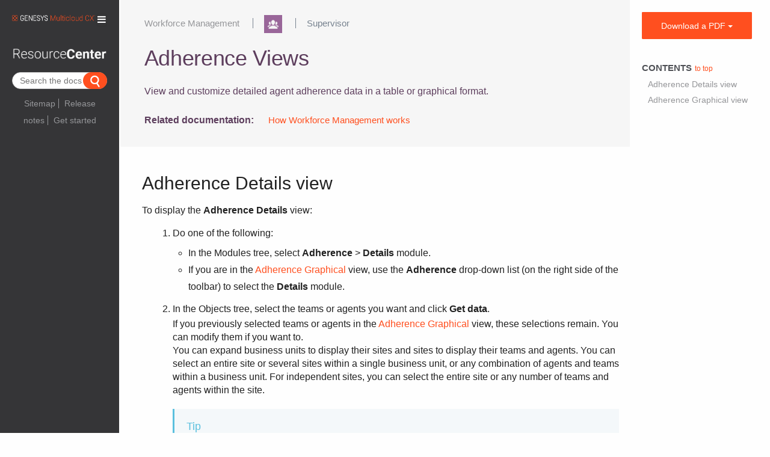

--- FILE ---
content_type: text/html; charset=UTF-8
request_url: https://all.docs.genesys.com/PEC-WFM/Current/Supervisor/AdhrDtlsVw
body_size: 40019
content:
<!DOCTYPE html>
<html class="client-nojs" lang="en" dir="ltr">
<head>
<meta charset="UTF-8"/>
<title>Adherence Views - Genesys Documentation</title>
<script>document.documentElement.className = document.documentElement.className.replace( /(^|\s)client-nojs(\s|$)/, "$1client-js$2" );</script>
<script>(window.RLQ=window.RLQ||[]).push(function(){mw.config.set({"wgCanonicalNamespace":"","wgCanonicalSpecialPageName":false,"wgNamespaceNumber":0,"wgPageName":"PEC-WFM/Current/Supervisor/AdhrDtlsVw","wgTitle":"PEC-WFM/Current/Supervisor/AdhrDtlsVw","wgCurRevisionId":69698,"wgRevisionId":69698,"wgArticleId":10582,"wgIsArticle":true,"wgIsRedirect":false,"wgAction":"view","wgUserName":null,"wgUserGroups":["*"],"wgCategories":["Article"],"wgBreakFrames":false,"wgPageContentLanguage":"en","wgPageContentModel":"wikitext","wgSeparatorTransformTable":["",""],"wgDigitTransformTable":["",""],"wgDefaultDateFormat":"mdy","wgMonthNames":["","January","February","March","April","May","June","July","August","September","October","November","December"],"wgMonthNamesShort":["","Jan","Feb","Mar","Apr","May","Jun","Jul","Aug","Sep","Oct","Nov","Dec"],"wgRelevantPageName":"PEC-WFM/Current/Supervisor/AdhrDtlsVw","wgRelevantArticleId":10582,"wgRequestId":"aXAl42UO@6a02BD9E6ISAAAAABc","wgIsProbablyEditable":false,"wgRelevantPageIsProbablyEditable":false,"wgRestrictionEdit":[],"wgRestrictionMove":[],"wgMintyDocsScriptPath":"/extensions/MintyDocs","wgAcrolinxServerAddress":null,"wgAcrolinxClientSignature":null,"wgAcrolinxPageLocationID":"acrolinx-block","wgAcrolinxPageLanguage":"en","wgAcrolinxUserLanguage":"en","wgVisualEditor":{"pageLanguageCode":"en","pageLanguageDir":"ltr","pageVariantFallbacks":"en","usePageImages":false,"usePageDescriptions":false},"VEForAllToolbarNormal":[{"header":"visualeditor-toolbar-paragraph-format","title":"visualeditor-toolbar-format-tooltip","type":"menu","include":{"group":"format"},"promote":["paragraph"],"demote":["preformatted","blockquote"]},{"header":"visualeditor-toolbar-text-style","title":"visualeditor-toolbar-style-tooltip","include":["bold","italic","moreTextStyle"]},{"include":["link"]},{"header":"visualeditor-toolbar-structure","title":"visualeditor-toolbar-structure","type":"list","icon":"listBullet","include":{"group":"structure"},"demote":["outdent","indent"]},{"header":"visualeditor-toolbar-insert","title":"visualeditor-toolbar-insert","type":"list","icon":"add","label":"","include":["insertTable","specialCharacter","warningblock","preformatted","infoblock","ideablock","dontblock","pinblock","media","transclusion"]}],"VEForAllToolbarWide":[{"header":"visualeditor-toolbar-paragraph-format","title":"visualeditor-toolbar-format-tooltip","type":"menu","include":{"group":"format"},"promote":["paragraph"],"demote":["preformatted","blockquote"]},{"header":"visualeditor-toolbar-text-style","title":"visualeditor-toolbar-style-tooltip","include":["bold","italic","moreTextStyle"]},{"include":["link"]},{"header":"visualeditor-toolbar-structure","title":"visualeditor-toolbar-structure","type":"list","icon":"listBullet","include":{"group":"structure"},"demote":["outdent","indent"]},{"header":"visualeditor-toolbar-insert","title":"visualeditor-toolbar-insert","type":"list","icon":"add","label":"","include":["media","insertTable","specialCharacter","warningblock","preformatted","infoblock","ideablock","dontblock","pinblock"]}],"wgCargoMapClusteringMinimum":80,"wgCargoMonthNames":["January","February","March","April","May","June","July","August","September","October","November","December"],"wgCargoMonthNamesShort":["Jan","Feb","Mar","Apr","May","Jun","Jul","Aug","Sep","Oct","Nov","Dec"],"wgCargoWeekDays":["Sunday","Monday","Tuesday","Wednesday","Thursday","Friday","Saturday"],"wgCargoWeekDaysShort":["Sun","Mon","Tue","Wed","Thu","Fri","Sat"],"wgPageFormsTargetName":null,"wgPageFormsAutocompleteValues":[],"wgPageFormsAutocompleteOnAllChars":false,"wgPageFormsFieldProperties":[],"wgPageFormsCargoFields":[],"wgPageFormsDependentFields":[],"wgPageFormsCalendarValues":[],"wgPageFormsCalendarParams":[],"wgPageFormsCalendarHTML":null,"wgPageFormsGridValues":[],"wgPageFormsGridParams":[],"wgPageFormsContLangYes":null,"wgPageFormsContLangNo":null,"wgPageFormsContLangMonths":[],"wgPageFormsHeightForMinimizingInstances":800,"wgPageFormsShowOnSelect":[],"wgPageFormsScriptPath":"/extensions/PageForms","edgValues":[],"wgPageFormsEDSettings":null,"wgAmericanDates":true,"wgWikiEditorEnabledModules":{"toolbar":true,"dialogs":true,"hidesig":true,"preview":true,"publish":false},"wgVisualEditorToolbarScrollOffset":0,"wgVisualEditorUnsupportedEditParams":["undo","undoafter","veswitched"],"wgEditSubmitButtonLabelPublish":false,"VEForAll":{"VisualEditorEnable":1}});mw.loader.state({"site.styles":"ready","noscript":"ready","user.styles":"ready","user":"ready","user.options":"ready","user.tokens":"loading","ext.mermaid.styles":"ready","ext.visualEditor.desktopArticleTarget.noscript":"ready","mediawiki.legacy.shared":"ready","mediawiki.legacy.commonPrint":"ready","mediawiki.sectionAnchor":"ready","skins.tweeki.bootstrap.styles":"ready","skins.tweeki.styles":"ready","skins.tweeki.corrections.styles":"ready","skins.tweeki.externallinks.styles":"ready","skins.tweeki.awesome.styles":"ready","skins.tweeki.bootstraptheme.styles":"ready","x.GenesysTweeki.styles":"ready"});mw.loader.implement("user.tokens@1rwvfsl",function($,jQuery,require,module){/*@nomin*/mw.user.tokens.set({"editToken":"+\\","patrolToken":"+\\","watchToken":"+\\","csrfToken":"+\\"});
});mw.loader.load(["ext.mintydocs.main","ext.cargo.main","site","mediawiki.page.startup","mediawiki.user","mediawiki.hidpi","mediawiki.page.ready","mediawiki.toc","mediawiki.searchSuggest","GoogleAnalytics","magnificPopup","x.GenesysTweeki.scripts","ext.linkgrabber.ui","ext.checker.ui","x.GenesysTweeki.atc","ext.acrolinx","ext.visualEditor.desktopArticleTarget.init","ext.visualEditor.targetLoader","ext.MagnificPopup.main","ext.imageaccessibility","skins.tweeki.scripts"]);});</script>
<link rel="stylesheet" href="/load.php?debug=false&amp;lang=en&amp;modules=ext.mermaid.styles%7Cext.visualEditor.desktopArticleTarget.noscript%7Cmediawiki.legacy.commonPrint%2Cshared%7Cmediawiki.sectionAnchor%7Cskins.tweeki.awesome.styles%7Cskins.tweeki.bootstrap.styles%7Cskins.tweeki.bootstraptheme.styles%7Cskins.tweeki.corrections.styles%7Cskins.tweeki.externallinks.styles%7Cskins.tweeki.styles%7Cx.GenesysTweeki.styles&amp;only=styles&amp;skin=tweeki"/>
<script async="" src="/load.php?debug=false&amp;lang=en&amp;modules=startup&amp;only=scripts&amp;skin=tweeki"></script>
<meta name="ResourceLoaderDynamicStyles" content=""/>
<link rel="stylesheet" href="/load.php?debug=false&amp;lang=en&amp;modules=site.styles&amp;only=styles&amp;skin=tweeki"/>
<meta name="generator" content="MediaWiki 1.31.1"/>
<meta name="seo_facet_type" content="article"/>
<meta name="seo_facet_product" content="Workforce Management"/>
<meta name="seo_facet_collection" content="Workforce Management Web for Supervisors (Classic) Help"/>
<meta name="seo_facet_roles" content="Supervisor"/>
<meta name="genesysproductline" content="GenesysEngage-cloud"/>
<meta name="viewport" content="width=device-width, initial-scale=1.0"/>
<link rel="shortcut icon" href="/images/favicon.ico"/>
<link rel="search" type="application/opensearchdescription+xml" href="/opensearch_desc.php" title="Genesys Documentation (en)"/>
<link rel="EditURI" type="application/rsd+xml" href="https://all.docs.genesys.com/api.php?action=rsd"/>
<link rel="alternate" type="application/atom+xml" title="Genesys Documentation Atom feed" href="/index.php?title=Special:RecentChanges&amp;feed=atom"/>
<!-- Begin Extension:CSS --><link rel="stylesheet" href="[data-uri]"/><!-- End Extension:CSS -->
<!-- Begin Extension:CSS --><link rel="stylesheet" href="[data-uri]"/><!-- End Extension:CSS -->
<!--[if lt IE 7]><style type="text/css">body{behavior:url("/skins/tweeki/csshover.min.htc")}</style><![endif]-->
<!--[if lt IE 9]><script src="/load.php?debug=false&amp;lang=en&amp;modules=html5shiv&amp;only=scripts&amp;skin=tweeki&amp;sync=1"></script><![endif]-->
</head>
<body class="mediawiki ltr sitedir-ltr mw-hide-empty-elt ns-0 ns-subject page-PEC-WFM_Current_Supervisor_AdhrDtlsVw rootpage-PEC-WFM_Current_Supervisor_AdhrDtlsVw skin-tweeki action-view tweeki-animateLayout">		<div id="mw-page-base"></div>
		<div id="mw-head-base"></div>

<meta name="Last Modified Date" content="2020-10-28T19:09:23+00:00">

		<a id="top"></a>
		
		<!-- content -->
		<div id="contentwrapper" class="user-loggedout not-editable container-fluid with-navbar with-navbar-fixed">
		
			<div class="row">
				<!-- Grogu's demo is URL-based -->
				<ix-grogu helpsite="https://grogu.genesys.info" display-mode="url-based" product="TWC" version="DOC-PROD" context="DOC-NEWS"></ix-grogu>
							<!-- sidebar-left -->
			<div class="sidebar-wrapper col-md-2 col-md-offset-0 sidebar-left-wrapper">
				<div id="sidebar-left">
								
		<div id="sidebar-left-content" class="">
		
					<nav id="sidebar-header" class="navbar navbar-inverse">
				<div class="navbar-header">
					<a href="/GenesysEngageMulticloud">
					<img src="https://all.docs.genesys.com/images-supersite/8/8e/Genesys-Multicloud-CX-Logo-Color-Rev.png">					</a>
					<button class="navbar-toggle" type="button" data-toggle="collapse" data-target="#header-flyout-container"><span><i
			class="fa fa-bars "></i></span></button>
				</div>
				<div id="header-flyout-container" class="navbar-collapse collapse">
											<ul class="nav navbar-nav">
						<li class="nav"><a href="#" id="n-Learn-about" class="dropdown-toggle" data-toggle="dropdown">Learn about <b class="caret"></b></a><ul class="dropdown-menu " role="menu"><li id="n-UseCases"><a href="/UseCases" tabindex="-1">Genesys Use Cases</a></li><li id="n-SharedContent"><a href="/SharedContent" tabindex="-1">Shared content</a></li><li id="n-GenesysEngageMulticloud"><a href="/GenesysEngageMulticloud" tabindex="-1">Genesys Multicloud CX</a></li></ul></li><li class="nav"><a href="/index.php?title=Special:UserLogin&amp;returnto=PEC-WFM%2FCurrent%2FSupervisor%2FAdhrDtlsVw" title="You are encouraged to log in; however, it is not mandatory [o]" accesskey="o">Login / Create Account</a></li>						</ul>
									</div>
			</nav>
			<div id="sidebar-title">
				<a href="/GenesysEngageMulticloud">
										<img src="/extensions/GenesysTweeki/modules/images/ResourceCenterLarge.png"></img>
				</a>
			</div>
			
			
		
		<div class="search-widget" id="search-widget">
			<span style="display:none">
				{"label": "Search the docs" , "from": "multicloud" , "product":"PEC-WFM" }
 			</span>
		</div>
		<div style="clear:both;"></div>
		<div class="sidebar-page-list">
		<div class="mw-parser-output"><ul><li><a href="/System/AllContent" title="System/AllContent">Sitemap</a></li>
<li><a href="/ReleaseNotes/Current/GenesysEngage-cloud" title="ReleaseNotes/Current/GenesysEngage-cloud">Release notes</a></li>
<li><a href="/PEC-Admin/HIW" title="PEC-Admin/HIW">Get started</a></li></ul>
</div>		</div>
		
	</div>
					</div>
			</div>
			<!-- /sidebar-left -->
						<div id="main-content" class="col-md-offset-2 col-md-8" role="main">
				
							<div class="mw-body" id="content">
			<div id="mw-js-message" style="display:none;"></div>
								<ul id="prod-link" class="related-links">
						<li><a href="/PEC-WFM">Workforce Management</a></li>
					</ul>
					<div id="pre-product">
						<div class="dropdown">
						</div>
					</div>
							                       <div style="overflow:auto;" id="heading">
                       <h1 id="firstHeading" style="float:left" class="firstHeading page-header" lang="en"><span dir="auto">Adherence Views</span></h1>
                       <!-- ?php if( strpos( strtolower( $_SERVER['REQUEST_URI']) , '/releasenotes/current/' )!== false ) { ?--> <!-- &nbsp;-->
                               <!-- a href="< ?php echo ( $_SERVER['REQUEST_URI']. '?action=rnrss') ?>">
                               <img src="/extensions/GenesysTweeki/modules/images/RSS-logo.png"></a -->
                       <!-- ?php } ? -->
                       <link-grabber style="float:none" title="Link grabber" anchorclass="anchor" categories="Linkable,Article,ArticleUnstructured,MintyDocsProduct,MintyDocsManual,CloudRN"/>
                       </div>
									<!-- bodyContent -->
			<div id="bodyContent">
								<div id="siteSub">From Genesys Documentation</div>
								<div id="contentSub"></div>
												<div id="jump-to-nav" class="mw-jump">
					Jump to:					<a href="#mw-navigation">navigation</a>, 					<a href="#p-search">search</a>
				</div>
<!--Begin MDChecker-->
<div id="md-sectionToCheck">
				<div id="mw-content-text" lang="en" dir="ltr" class="mw-content-ltr"><div class="MintyDocsTopicDesc">This topic is part of the manual <a href="/PEC-WFM/Current/Supervisor" title="PEC-WFM/Current/Supervisor">Workforce Management Web for Supervisors (Classic) Help</a> for version <a href="/PEC-WFM/Current" title="PEC-WFM/Current">Current</a> of <a href="/PEC-WFM" title="PEC-WFM">Workforce Management</a>.</div><div class="mw-parser-output"><div id="toc" class="toc"><div class="toctitle" lang="en" dir="ltr"><h2>Contents</h2></div>
<ul>
<li class="toclevel-1"><a href="#Adherence_Details_view"><span class="tocnumber">1</span> <span class="toctext">Adherence Details view</span></a>
<ul>
<li class="toclevel-2"><a href="#Reading_details_in_the_table"><span class="tocnumber">1.1</span> <span class="toctext">Reading details in the table</span></a></li>
<li class="toclevel-2"><a href="#Customizing_the_table"><span class="tocnumber">1.2</span> <span class="toctext">Customizing the table</span></a></li>
<li class="toclevel-2"><a href="#Filtering_adherence"><span class="tocnumber">1.3</span> <span class="toctext">Filtering adherence</span></a></li>
<li class="toclevel-2"><a href="#Setting_the_details_options"><span class="tocnumber">1.4</span> <span class="toctext">Setting the details options</span></a></li>
</ul>
</li>
<li class="toclevel-1"><a href="#Adherence_Graphical_view"><span class="tocnumber">2</span> <span class="toctext">Adherence Graphical view</span></a>
<ul>
<li class="toclevel-2"><a href="#Reading_the_data_in_the_chart"><span class="tocnumber">2.1</span> <span class="toctext">Reading the data in the chart</span></a></li>
</ul>
</li>
</ul>
</div>

<div class="eppo-head" style="background-color:#f6f6f6; color: #5d3e5d;margin:-20px -18px 20px -36px; padding:20px 20px 30px 40px;">
<div class="col-md-10" id="eppo-links" style="padding:0; margin-top:-10px;min-height:20px;">
<ul class="related-links">
<li class="apps"><a href="/PEC-WFM" title="PEC-WFM"><img alt="Workforce-management.png" src="/images-supersite/thumb/2/24/Workforce-management.png/30px-Workforce-management.png" width="30" height="30" srcset="/images-supersite/thumb/2/24/Workforce-management.png/45px-Workforce-management.png 1.5x, /images-supersite/thumb/2/24/Workforce-management.png/60px-Workforce-management.png 2x"></a></li></ul>
<ul class="related-links">
<li class="roles"><a href="/PEC-Super" title="PEC-Super">Supervisor</a></li></ul>
</div>
<div class="col-md-2" id="eppo-version" style="padding:0;"></div>
<div class="clearfix"></div>
<div id="eppo-heading" style="margin-bottom: 15px;"></div>
<p><span>View and customize detailed agent adherence data in a table or graphical format.</span>
</p>
<div style="margin-top:20px;"><span style="font-weight:600;">Related documentation:</span><ul class="related-links pages">
	<li><a href="/PEC-WFM/HIW" title="PEC-WFM/HIW">How Workforce Management works</a></li>	
	</ul>
<div>
</div>
</div>
</div>
<div id="footer-notice" style="margin: 0 auto;margin-top:20px;display: none;">
<p class="mw-empty-elt">

</p>
</div><h2><span class="mw-headline" id="Adherence_Details_view"></span>Adherence Details view</h2><div class="clearfix">
<p>To display the <b>Adherence Details</b> view:
</p>
<ol><li>Do one of the following:
<ul><li>In the Modules tree, select <b>Adherence</b> &gt; <b>Details</b> module.</li>
<li>If you are in the <a href="/PEC-WFM/Current/Supervisor/AdhrDtlsVw#AdhrGrphclVw" title="PEC-WFM/Current/Supervisor/AdhrDtlsVw">Adherence Graphical</a> view, use the <b>Adherence</b> drop-down list (on the right side of the toolbar) to select the <b>Details</b> module.</li></ul></li>
<li>In the Objects tree, select the teams or agents you want and click <b>Get data</b>.
<dl><dt>If you previously selected teams or agents in the <a href="/PEC-WFM/Current/Supervisor/AdhrDtlsVw#AdhrGrphclVw" title="PEC-WFM/Current/Supervisor/AdhrDtlsVw">Adherence Graphical</a> view, these selections remain. You can modify them if you want to.</dt>
<dt>You can expand business units to display their sites and sites to display their teams and agents. You can select an entire site or several sites within a single business unit, or any combination of agents and teams within a business unit. For independent sites, you can select the entire site or any number of teams and agents within the site.</dt>
<dt><div class="new-note Tip"><div class="new-note-heading">Tip</div>Selecting a site or its teams/agents in a different business unit clears any previous selection within the first business unit. Or (for independent sites) selecting a different site or its teams/agents clears your selections under the first site.</div></dt></dl></li></ol>
<p>The <b>Details</b> table is populated with adherence data for the selected agents and/or teams.
</p><p>In the Adherence Details view, you can view the multi-channel adherence details by clicking the arrow in the first column of a specific row to expand it. For more information, see <a href="/PEC-WFM/Current/Supervisor/AdherenceMdl#AdhrPerChnl" title="PEC-WFM/Current/Supervisor/AdherenceMdl">Adherence per-channel</a>. To export this data to a report or in CSV-friendly format, see the <a href="/PEC-WFM/Current/Supervisor/AdhrRprts#AgntStsRprt" title="PEC-WFM/Current/Supervisor/AdhrRprts">Agent States Report</a>. 
</p>
<h3><span class="mw-headline" id="Reading_details_in_the_table"></span>Reading details in the table</h3>
<p>The table columns list the following information for each agent:
</p>
<ul><li>Last and First name</li>
<li>Team</li>
<li>Scheduled state group</li>
<li>Current state</li>
<li>Duration of non-adherence</li>
<li>Channels  (optional)</li>
<li>Adherence State (optional)</li>
<li>Shift start time (optional)</li>
<li>Site (optional)</li></ul>
<div class="new-note Tip"><div class="new-note-heading">Tip</div>Open the <a href="/PEC-WFM/Current/Supervisor/AdhrDtlsVw#AdhrDtlsOptnsDlgBx" title="PEC-WFM/Current/Supervisor/AdhrDtlsVw">Detail Options</a> dialog to select the optional columns if you want to see them. If you include the <b>Shift Start</b> column but an agent has no shift, the cell for the agent in this column is empty.</div>
<p>Colors indicate each agent's degree of non-adherence: Adherent, Non-adherent, or Severely non-adherent (that is, non-adherent for more minutes than a defined threshold allows). The Legend below the table identifies each color's meaning.
</p>
<h3><span class="mw-headline" id="Customizing_the_table"></span>Customizing the table</h3>
<p>You can use the following options to customize the table's display:
</p>
<ul><li>By default, agents are ranked according to non-adherence. Therefore, the agent who is out of adherence the longest appears at the top of the list. You can sort the display according to different columns (except for <b>Scheduled State Group</b>) by clicking the column headers.</li>
<li>To <a href="/PEC-WFM/Current/Supervisor/AdhrDtlsVw#AdhrFltrDlgBx" title="PEC-WFM/Current/Supervisor/AdhrDtlsVw">filter information</a> in the display by state or by reason (aux) code, click the <b>Filter</b> button on the <b>Actions</b> toolbar or select <b>Settings</b> from the <b>Actions</b> menu.</li>
<li>To change which columns appear, click the <b>Options</b> button on the <b>Actions</b> toolbar or select <b>Options</b> from the <b>Actions</b> menu.</li>
<li>Agent names do not appear if the following option in the WFM Web Application object is set to <tt>true</tt>: <b>Options</b> tab &gt; <b>Options</b> section &gt; <b>HideNames</b>.</li>
<li>The display is updated at a user-defined interval, as described in the <a href="/PEC-WFM/Current/Supervisor/AdherenceMdl#top" title="PEC-WFM/Current/Supervisor/AdherenceMdl">Adherence</a> overview.</li></ul>
<div class="anchor" id="AdhrFltrDlgBx"></div>
<h3><span class="mw-headline" id="Filtering_adherence"></span>Filtering adherence</h3>
Use the <b>Adherence Filter</b> dialog box to filter the items displayed in the data pane.<ol><li>In the <a href="/PEC-WFM/Current/Supervisor/AdhrDtlsVw#top" title="PEC-WFM/Current/Supervisor/AdhrDtlsVw">Adherence Details</a> view or in the <a href="/PEC-WFM/Current/Supervisor/AdhrDtlsVw#AdhrGrphclVw" title="PEC-WFM/Current/Supervisor/AdhrDtlsVw">Adherence Graphical</a> view, click the <b>Filter</b> button on the <b>Actions</b> toolbar or select <b>Filter</b> from the <b>Actions</b> menu.
The <b>Adherence Filter</b> dialog box appears. It contains four tabs that present four different ways to filter the data that appears in the <b>Data</b> pane:<ul><li><b>Scheduled State Groups</b>—This tab displays a hierarchical list of items corresponding to the current selection(s) on the <b>Object</b> pane:<ul><li>Business Unit (BU)—Sites—Schedule State Groups if the object pane selection is a BU or multiple sites.</li><li>Site—Schedule State Groups if the selection is only one site.</li></ul></li><li><b>Genesys States</b>—This tab displays all possible Genesys states.</li><li><b>Adherence Statuses</b>—This tab displays all four possible statuses: Adherent, Non-adherent, Severely non-adherent, and No information.</li><li><b>Activities</b>—This tab displays a hierarchical list of items corresponding to the current selection(s) in the object pane:<ul><li>BU–Sites–Activities if the object pane selection is a BU or multiple sites.</li><li>Site–Activities if the object pane selection is only one site.</li></ul></li></ul></li><li>Clear an item's check box (<img alt="WM 851 icon adherence filter cleared.png" src="/images-supersite/2/28/WM_851_icon_adherence_filter_cleared.png" width="35" height="21">) to filter that item from the displayed data.</li><li>To filter on user-defined Reason codes, select the <b>Filter using the following reason</b> check box; then type the appropriate code in the text box to its right.  <div class="new-note Important"><div class="new-note-heading">Important</div>The specified reason code must not contain any spaces inside, or at the end of, the key value.</div></li><li>Click <b>OK</b>.</li></ol>The <b>Adherence Filter</b> dialog box closes and your filter selections are applied immediately. They will continue to apply until you change them or log off.<div class="new-note Tip"><div class="new-note-heading">Tip</div>
<ul><li>In the toolbar, the filter icon is blue (<img alt="WM 851 icon adherence filter default.png" src="/images-supersite/0/08/WM_851_icon_adherence_filter_default.png" width="27" height="27">) if all defaults are in effect and red (<img alt="WM 851 icon adherence filter changed.png" src="/images-supersite/d/d5/WM_851_icon_adherence_filter_changed.png" width="27" height="27">) if any are not.</li>
<li>The Adherence Details view updates automatically if you change your selection(s) on the Object pane. Also, if you select agents or teams in another site, then their selection under the <b>Scheduled States</b> tab returns to the default, <tt>All</tt>.</li>
<li>Items that you have configured to appear are displayed in the <b>Scheduled State Groups</b> and <b>Genesys State</b> tabs. Schedule State Groups are configured in WFM, see <a href="/PEC-WFM/Current/Supervisor/SchStGrps#CfgSchStGrps" title="PEC-WFM/Current/Supervisor/SchStGrps">Scheduled State Groups</a>. Genesys states are configured in Genesys Administrators.</li>
<li>You can also use the <b>Filter</b> dialog in the Adherence Graphical view. Changes that you make in one view apply to both views.</li></ul>
</div>
<div class="anchor" id="AdhrDtlsOptnsDlgBx"></div>
<h3><span class="mw-headline" id="Setting_the_details_options"></span>Setting the details options</h3>
<p>Use the <b>Options</b> dialog box to select which columns should appear in the <a href="/PEC-WFM/Current/Supervisor/AdhrDtlsVw#top" title="PEC-WFM/Current/Supervisor/AdhrDtlsVw">Adherence Details</a> view:
</p>
<ol>
<li>In the Adherence Details view, click the <b>Options</b> button on the <b>Actions</b> toolbar or select <b>Options</b> from the <b>Actions</b> menu.<br>The <b>Options</b> dialog box appears. When you select a check box, the corresponding column appears in the <b>Adherence</b> table:
<ul>
<li><b>Shift Start Time</b> check box:
<ul>
<li>If an agent is already working during the period shown in the Adherence Details view, this column shows the start time of the current shift. If the shift start time is the previous day, the time has a minus sign (-) in front of it.</li>
<li>If an agent is not currently on a shift, this column shows the next scheduled shift start time. If the shift starts on the following day, the time has a plus sign (+) in front of it.</li>
</ul></li>
<li><b>Site</b> check box. This column displays each agent's site.</li>
<li><b>Adherence State</b> check box. This column displays each agent's current state of adherence.</li>
<li><b>Channels</b> check box. This column displays agent adherence for each configured media channel.</li>
</ul></li>
<li>Click <b>Apply</b>.<br>The Adherence Details view reappears. It is automatically updated to display the columns you selected.

<div class="new-note Tip"><div class="new-note-heading">Tip</div>When unchecked, the <b>Channels</b> column is not hidden if any agent adherence details are expanded. If none are expanded and the check box is unchecked, the column is hidden. See examples in the figures below (click to enlarge them).</div><br>
<div class="thumb tnone"><div class="thumbinner" style="width:302px;"><a href="/File:WM_851_Adherence_MC_not-expanded.png" class="image"><img alt="WM 851 Adherence MC not-expanded.png" src="/images-supersite/thumb/1/1e/WM_851_Adherence_MC_not-expanded.png/300px-WM_851_Adherence_MC_not-expanded.png" width="300" height="16" class="thumbimage" srcset="/images-supersite/thumb/1/1e/WM_851_Adherence_MC_not-expanded.png/450px-WM_851_Adherence_MC_not-expanded.png 1.5x, /images-supersite/thumb/1/1e/WM_851_Adherence_MC_not-expanded.png/600px-WM_851_Adherence_MC_not-expanded.png 2x"></a>  <div class="thumbcaption"><div class="magnify"><a href="/File:WM_851_Adherence_MC_not-expanded.png" class="internal" title="Enlarge"></a></div></div></div></div>
<p><b>Figure:</b> No Multi-Channel Adherence Details: Not expanded—Channel column hidden
</p>
<div class="thumb tnone"><div class="thumbinner" style="width:302px;"><a href="/File:WM_851_Adherence_MC_expanded.png" class="image"><img alt="WM 851 Adherence MC expanded.png" src="/images-supersite/thumb/d/d2/WM_851_Adherence_MC_expanded.png/300px-WM_851_Adherence_MC_expanded.png" width="300" height="41" class="thumbimage" srcset="/images-supersite/thumb/d/d2/WM_851_Adherence_MC_expanded.png/450px-WM_851_Adherence_MC_expanded.png 1.5x, /images-supersite/thumb/d/d2/WM_851_Adherence_MC_expanded.png/600px-WM_851_Adherence_MC_expanded.png 2x"></a>  <div class="thumbcaption"><div class="magnify"><a href="/File:WM_851_Adherence_MC_expanded.png" class="internal" title="Enlarge"></a></div></div></div></div>
<p><b>Figure:</b> Multi-Channel Adherence Details: Expanded—Channel column displayed
</p>
</li>
</ol>
</div>
<h2><span class="mw-headline" id="Adherence_Graphical_view"></span>Adherence Graphical view</h2><div class="anchor" id="AdhrGrphclVw"></div><div class="clearfix">
<p>To display the <b>Adherence Graphical</b> view:
</p>
<ol>
<li>Do one of the following:
<ul>
<li>In the Modules tree, select <b>Adherence</b> &gt; <b>Graphical module</b>.</li>
<li>If you are in the <a href="/PEC-WFM/Current/Supervisor/AdhrDtlsVw#top" title="PEC-WFM/Current/Supervisor/AdhrDtlsVw">Adherence Details</a> view, use the <b>Adherence</b> drop-down list (on the right side of the toolbar) to select the Graphical module.</li>
</ul></li>
<li>In the Objects tree, select the teams or agents that you want, and then click <b>Get data</b>.<br>  If you previously selected teams or agents in the <a href="/PEC-WFM/Current/Supervisor/AdhrDtlsVw#top" title="PEC-WFM/Current/Supervisor/AdhrDtlsVw">Adherence Details</a> view, these selections remain. You can modify them if you want to.<br>

Expand business units to display their sites and expand sites to display their teams and agents. You can select a single site or multiple sites within a single business unit, or any combination of agents and teams within the business unit. For independent sites, you can select the entire site or any number of teams and agents within the site.

<div class="new-note Tip"><div class="new-note-heading">Tip</div>Selecting a site or its teams/agents in a different business unit clears any previous selection within the first business unit. Or (for independent sites) selecting a different site or its teams/agents  clears your selections under the first site.</div>
The pie chart displays adherence data for the selected agents and/or teams.</li>
<li>To <a href="/PEC-WFM/Current/Supervisor/AdhrDtlsVw#AdhrFltrDlgBx" title="PEC-WFM/Current/Supervisor/AdhrDtlsVw">filter information</a> in the display by state or by reason (aux) code, click the <b>Filter</b> button on the <b>Actions</b> toolbar  or select <b>Settings</b> from the <b>Actions</b> menu.</li>
</ol>
<h3><span class="mw-headline" id="Reading_the_data_in_the_chart"></span>Reading the data in the chart</h3>
<p>The pie chart summarizes the share of agents in each of the following adherence states:
</p>
<ul><li>Adherence.</li>
<li>Non-adherence.</li>
<li>Severe non-adherence. (Severe non-adherence means that the agent has been non-adherent for more minutes than a defined threshold allows. The threshold is set at the site level.)</li></ul>
<p>Each category is represented by a colored wedge in the pie chart. The Legend (below the chart) identifies each color's meaning. If no data is available, the whole chart is gray.
</p><p>Beside each wedge, the first number shows the percentage of agents in the category. The second number shows the actual number of agents in the category.
</p>
</div>



</div>
			<script type="module" src="https://dhqbrvplips7x.cloudfront.net/common-ui-docs/genesys-webcomponents/3.6.0-153/genesys-webcomponents/genesys-webcomponents.esm.js"></script>
			<script type="module" src="https://all.docs.genesys.com/extensions/GenesysTweeki/modules/ix-doc-widgets/ix-doc-widgets/ix-doc-widgets.esm.js"></script>
			<script nomodule="" src="https://all.docs.genesys.com/extensions/GenesysTweeki/modules/ix-doc-widgets/ix-doc-widgets/ix-doc-widgets.js"></script>
		</div></div>
<!--End MDChecker-->
								<div class="printfooter">
				Retrieved from "<a dir="ltr" href="https://all.docs.genesys.com/PEC-WFM/Current/Supervisor/AdhrDtlsVw">https://all.docs.genesys.com/PEC-WFM/Current/Supervisor/AdhrDtlsVw</a> (2026-01-21 01:03:31)"				</div>
												<div id="catlinks" class="catlinks" data-mw="interface"><div id="mw-normal-catlinks" class="mw-normal-catlinks"><a href="/Special:Categories" title="Special:Categories">Category</a>: <ul><li><a href="/Category:Article" title="Category:Article">Article</a></li></ul></div></div>												<div class="visualClear"></div>
							</div>
			<!-- /bodyContent -->
		</div>
		<!-- Google Tag Manager (noscript) -->
		<noscript><iframe src="https://www.googletagmanager.com/ns.html?id=GTM-5ZF38NP" height="0" width="0" style="display:none;visibility:hidden"></iframe></noscript>
<noscript><iframe src="https://www.googletagmanager.com/ns.html?id=G-XT3EJYE993" height="0" width="0" style="display:none;visibility:hidden"></iframe></noscript>
		<!-- End Google Tag Manager (noscript) -->
<!-- Google Tracking Start -->
<script type="text/javascript">
var gaJsHost = (("https:" == document.location.protocol) ? "https://ssl." : "http://www.");
document.write(unescape("%3Cscript src='" + gaJsHost + "google-analytics.com/ga.js' type='text/javascript' async%3E%3C/script%3E"));
</script>
<script type="text/javascript">
try{
var pageTracker = _gat._getTracker("UA-28385246-1");
pageTracker._trackPageview();
} catch(err) {}
</script>
<!-- End Google Tracking -->
						
					

											<div id="boba-widget-page">
							<ix-boba-fetch opensearch-backend="http://search.genesys.info" page="PEC-WFM/Current/Supervisor/AdhrDtlsVw" user="10.156.8.169" token="+\" confirm=false fetch-data=false show-me=false></ix-boba-fetch>
					</div>
					
											<div class="usabilla">Comments or questions about this documentation? <a href="https://all.docs.genesys.com/Contact_Us">Contact us</a> for support!</div>
<!--  PUBSWIKI-2656
/*
						<div class="usabilla">
						<ix-fennec service="https://feedback-engage.genesys.info" api-key="534FRG9-RWPMW0E-JVBGD5P-QW0E7EC"> </ix-fennec></div>
						<div id="disqus_thread"></div>
*/-->
									</div>
							<!-- sidebar-right -->
			<div class="sidebar-wrapper col-md-2 col-md-offset-10 sidebar-right-wrapper">
				<div id="sidebar-right">
									<div class="btn-group btn-block">
					<a href="#" id="pdf-buttons" class="btn btn-primary btn-block dropdown-toggle" data-toggle="dropdown">Download a PDF <b class="caret"></b></a>
					<ul class="dropdown-menu " role="menu">
						<li id="pdf-manual"><a href="/Special:PrincePDF/PEC-WFM/Current/Supervisor">PDF this manual</a></li>						<li id="pdf-page"><a href="/Special:PrincePDF/PEC-WFM/Current/Supervisor/AdhrDtlsVw">PDF this page</a></li>
					</ul>
				</div>
	<div id="tweekiTOC"></div>				</div>
			</div>
			<!-- /sidebar-right -->
					</div>
		</div>
		<!-- /content -->
		
<script type="text/javascript" charset="utf-8">
function toggleDisplay( id, hidetext, showtext ) {
        link = document.getElementById( id + "l" ).childNodes[0];
        with( document.getElementById( id ).style ) {
                if( display == "none" ) {
                        display = "inline";
                        link.nodeValue = hidetext;
                } else {
                        display = "none";
                        link.nodeValue = showtext;
                }
        }
        return false;
}
</script><script src="https://img04.en25.com/i/elqCfg.min.js?303"></script><script src="https://all.docs.genesys.com/extensions/GenesysTweeki/modules/gkn.js?303"></script>
<script>(window.RLQ=window.RLQ||[]).push(function(){mw.config.set({"wgPageParseReport":{"limitreport":{"cputime":"0.073","walltime":"0.130","ppvisitednodes":{"value":1596,"limit":1000000},"ppgeneratednodes":{"value":5683,"limit":1000000},"postexpandincludesize":{"value":72744,"limit":10485760},"templateargumentsize":{"value":51698,"limit":10485760},"expansiondepth":{"value":12,"limit":40},"expensivefunctioncount":{"value":0,"limit":100},"unstrip-depth":{"value":0,"limit":20},"unstrip-size":{"value":393,"limit":5000000},"timingprofile":["100.00%  109.665      1 Template:Article","100.00%  109.665      1 -total"," 72.13%   79.098      1 Template:EPPOHead"," 56.80%   62.291      2 Template:EPPOQueries"," 22.45%   24.620      2 Template:Section","  8.52%    9.342      8 Template:Link-AnywhereElse","  8.22%    9.013      9 Template:Link-SomewhereInThisVersion","  4.56%    5.006      5 Template:Link-SomewhereInThisManual","  4.32%    4.739      1 Template:ApplicationsMap","  3.98%    4.366      6 Template:NoteFormat"]},"cachereport":{"timestamp":"20260121010331","ttl":0,"transientcontent":true}}});});</script><script src="https://docs.genesys.com/extensions/GenesysDocs/js/d3.min.js"></script>
		<script type='text/javascript'>
		window.addSearchWidget = function () {
			var searchDiv = d3.select("#search-widget");
			if (searchDiv[0][0] !== null) {
				var data = searchDiv.select('span').text();
				var items = JSON.parse(data);
				var form = searchDiv.append('form')
					.attr('action', "/index.php")
					.attr('id', "doc-page-form");
				form.append('input')
					.attr('type', "hidden")
					.attr('name', "title")
					.attr('value', "Special:Search");
					if (items.product !== "{{{product}}}")
					form.append('input')
						.attr('id', "searchProduct ")
						.attr('type', "hidden")
						.attr('name', "product")
						.attr('value', items.product );if (items.manual !== "{{{manual}}}")
					form.append('input')
						.attr('id', "searchManual ")
						.attr('type', "hidden")
						.attr('name', "manual")
						.attr('value', items.manual );if (items.version !== "{{{version}}}")
					form.append('input')
						.attr('id', "searchVersion ")
						.attr('type', "hidden")
						.attr('name', "version")
						.attr('value', items.version );if (items.tab !== "{{{tab}}}")
					form.append('input')
						.attr('id', "searchTab ")
						.attr('type', "hidden")
						.attr('name', "tab")
						.attr('value', items.tab );if (items.showTabs !== "{{{showTabs}}}")
					form.append('input')
						.attr('id', "searchShowTabs ")
						.attr('type', "hidden")
						.attr('name', "showTabs")
						.attr('value', items.showTabs );if (items.from !== "{{{from}}}")
					form.append('input')
						.attr('id', "searchFrom ")
						.attr('type', "hidden")
						.attr('name', "from")
						.attr('value', items.from );
				var label = items.label === '{{{label}}}' ? ' Search our docs (default)' : items.label;
				form.append('input')
					.attr('id', "doc-page-search-input")
					.attr('title', label)
					.attr('accesskey', "f").attr('name', "search")
					.attr('placeholder', label);
				

				form.append('input')
					.attr('type', "submit")
					.attr('name', "fulltext")
					.attr('id', "search-button")
					.attr('value', "search");
			}
		}
		window.addSearchWidget();
			</script><script>(window.RLQ=window.RLQ||[]).push(function(){mw.config.set({"wgBackendResponseTime":283});});</script>		
			
			<!-- footer -->
			<div id="footer" role="contentinfo" class="footer container-fluid footer-sticky ">
				
			<div class="mw-parser-output"><ul><li><a rel="nofollow" class="external text" href="https://www.genesys.com/company/legal#tab3-tab">Legal</a></li>
<li><a rel="nofollow" class="external text" href="https://docs.genesys.com/Genesys_Documentation:General_Disclaimer">General Disclaimer</a></li>
<li><a rel="nofollow" class="external text" href="https://genesyspartner.force.com/customercare/GenesysCommunityLogin">Community</a></li>
<li><a rel="nofollow" class="external text" href="https://www.genesys.com/customer-care">My Support</a></li>
<li><a rel="nofollow" class="external text" href="https://docs.genesys.com/Contact_Us">Contact Us</a></li></ul>
</div>			
			</div>
						
			<!-- /footer -->
			</body>
</html>


--- FILE ---
content_type: text/html; charset=UTF-8
request_url: https://s.company-target.com/s/sync?exc=lr
body_size: 435
content:
<html>
	<head>
		<title>Pixels</title>
	</head>
	<body>
	
<img src="https://dsum-sec.casalemedia.com/rum?cm_dsp_id=18&amp;expiry=1784595813&amp;external_user_id=4870dd95-4128-4fbc-8f35-fd03068740cc" alt="" width="0" height="0" style="display:none", aria-hidden="true">
<img src="https://partners.tremorhub.com/sync?UIDM=4870dd95-4128-4fbc-8f35-fd03068740cc" alt="" width="0" height="0" style="display:none", aria-hidden="true">
<img src="https://pixel.rubiconproject.com/tap.php?nid=5578&amp;put=4870dd95-4128-4fbc-8f35-fd03068740cc&amp;v=1181926" alt="" width="0" height="0" style="display:none", aria-hidden="true">
	</body>
</html>

--- FILE ---
content_type: text/css; charset=utf-8
request_url: https://all.docs.genesys.com/load.php?debug=false&lang=en&modules=site.styles&only=styles&skin=tweeki
body_size: 3776
content:
.web-api-delete{border-style:none none none solid;border-width:thick;border-color:#ff4f1f;padding-left:10px}.web-api-delete-text{color:#ff4f1f;font-weight:bold}.web-api-get{border-style:none none none solid;border-width:thick;border-color:#4B8ADC;padding-left:10px}.web-api-get-text{color:#4B8ADC;font-weight:bold}.web-api-post{border-style:none none none solid;border-width:thick;border-color:#55C064;padding-left:10px}.web-api-post-text{color:#55C064;font-weight:bold}.web-api-put{border-style:none none none solid;border-width:thick;border-color:#E8C547;padding-left:10px}.web-api-put-text{color:#E8C547;font-weight:bold}.web-api-introduction-table{}.web-api-urlpath{font-family:monospace,Courier}.web-api-summary{font-size:80%}.web-api-description{}.web-api-section-heading{font-weight:bold;font-size:120%}.web-api-parameters-table{font-size:90%}.web-api-parameters-table th{background-color:#F1F1F1}.web-api-parameters-table tr:nth-child(odd){background-color:#FFFFFF}.web-api-parameters-table tr:nth-child(even){background-color:#FFFFFF}.web-api-responses-table{font-size:90%}.web-api-responses-table th{background-color:#F1F1F1}.web-api-responses-table tr:nth-child(odd){background-color:#FFFFFF}.web-api-responses-table tr:nth-child(even){background-color:#FFFFFF}.web-api-example{}.web-api-body-table{font-size:80%}.web-api-body-table tr:nth-child(odd){background-color:#FFFFFF}.web-api-body-table tr:nth-child(even){background-color:#FFFFFF}.web-api-body-obj{font-size:120%}div#content a.external[href ^="https://"]{background-image:none;padding-right:0}.imageLongDescription{font-size:small}.platform-icons{margin-bottom:100px}.bg-img{height:200px;background-size:200px;background-repeat:no-repeat;background-position:center bottom}div#content div#mw-content-text p.cta{padding:1em 0 0;text-align:center}div#content div#mw-content-text p.cta a{background-color:#ff4f1f;padding:.5em 3em;-moz-border-radius:20em;-webkit-border-radius:20em;border-radius:20em;color:#FFF;font-size:1.2em;border:2px solid #ff4f1f;text-decoration:none;transition:all ease-in .25s}div#content div#mw-content-text p.cta a:hover{background:#FFF;color:#ff4f1f}.pure-cloud .bg-img{background-image:url(https://all.docs.genesys.com/images-supersite/0/08/Purecloud-color-text%404x.png)}.pure-connect .bg-img{background-image:url(https://all.docs.genesys.com/images-supersite/2/2e/Pureconnect-color-text%404x.png)}.pure-engage .bg-img{background-image:url(https://all.docs.genesys.com/images-supersite/5/5b/Pureengage-color-text%404x.png)}.MintyDocsVersionList{display:none}.public-uc{border:1px solid orangered;padding-bottom:40px;border-bottom-left-radius:3px;border-bottom-right-radius:3px}.special-uc #public-uc-heading{background:linear-gradient(rgba(255,79,31,0.7),rgba(255,79,31,0.7)),url(https://all.docs.genesys.com/images-supersite/4/49/CE01-call-routing-header.png) no-repeat top -65px left 0/100%}#public-uc-heading{background:#ff4f1f;padding:80px;color:#fff;min-height:325px;opacity:.90}#public-uc-heading>div{font-size:28px;font-weight:200;padding-left:5px}.public-uc-content{padding:0 40px}.yamlbox{border:1px solid #a5a6a9;border-radius:6px;background:#fefefe;box-shadow:0px 4px 2px 0px rgba(0,0,0,0.1);overflow:hidden;color:#4e5055;padding:1em}.yaml-summary{color:grey}.yaml-details{color:#4e5055}.yaml-hidden{display:none;transition:1s}.yaml-show{display:block;transition:1s}.yaml-GET{border-left:3px solid #ffa500}.yaml-PUT{border-left:3px solid purple}.yaml-POST{border-left:3px solid green}.yaml-DELETE{border-left:3px solid blue}.mfp-figure figure{background:#fff}.mfp-image-holder .mfp-close,.mfp-iframe-holder .mfp-close{color:#333;padding-right:15px}.panel-title{padding:0!important}ins{text-decoration:none;background-color:#d4fcbc}del{text-decoration:line-through;background-color:#fbb6c2;color:#555}.ve-area-wrapper .oo-ui-toolGroup-tools{border-collapse:initial}

--- FILE ---
content_type: application/javascript
request_url: https://all.docs.genesys.com/extensions/GenesysTweeki/modules/gkn.js?303
body_size: 545
content:
  var braintab = {
    product: "genesys-multicloud-cx",
    theme: "light",
    onInit: (el) => {},
    onLogin: () => {},
    onToggle: () => {},
  };
  (function (b, r, a, i, n) {
    var e = r.createElement("link");
    e.rel = "stylesheet";
    e.type = "text/css";
    e.href = `https://assets.genesyscsdt.com/widgets/braintab-core.min.css`;
    r.head.appendChild(e);
    var t = r.createElement("script");
    t.type = "text/javascript";
    t.onload = () => braintab.init(b, r, a, i, n);
    t.src = `https://assets.genesyscsdt.com/widgets/braintab-core.min.js`;
    r.head.appendChild(t);
  })(window, document, "custom-container", "gkn-brain-tab", false);
